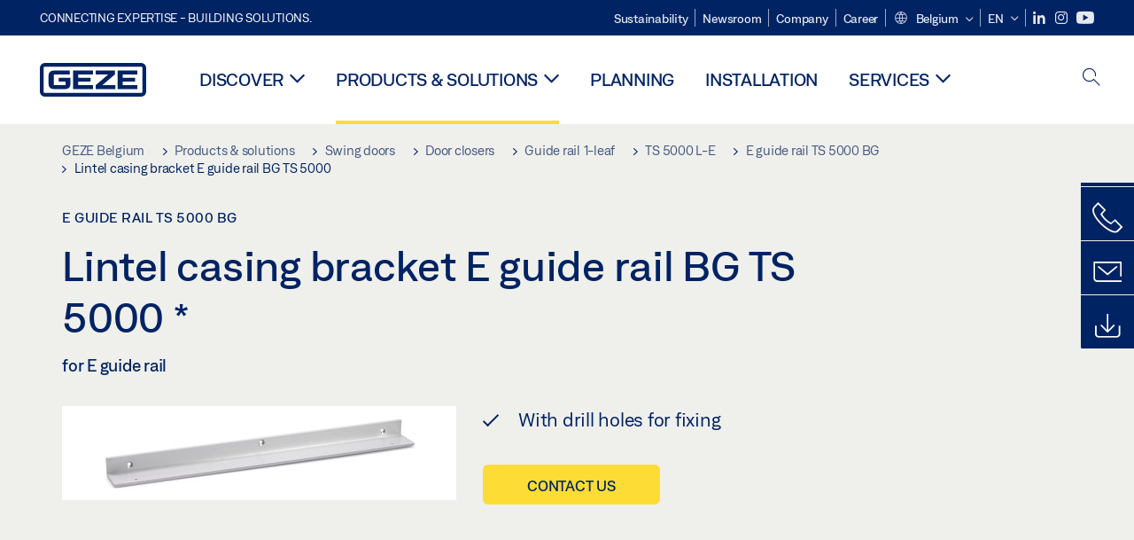

--- FILE ---
content_type: application/javascript
request_url: https://web.cmp.usercentrics.eu/ui/loader.js
body_size: 13991
content:
(()=>{function e(e,t,r,n){Object.defineProperty(e,t,{get:r,set:n,enumerable:!0,configurable:!0})}var t,r,n="u">typeof globalThis?globalThis:"u">typeof self?self:"u">typeof window?window:"u">typeof global?global:{};function i(e){if(e=a.i?.[e]||e,!t)try{throw Error()}catch(n){var r=(""+n.stack).match(/(https?|file|ftp|(chrome|moz|safari-web)-extension):\/\/[^)\n]+/g);if(!r)return o+e;t=r[0]}return new URL(o+e,t).toString()}var o="./",s={},c={},a=n.parcelRequirecb08;null==a&&((a=function(e){if(e in s)return s[e].exports;if(e in c){var t=c[e];delete c[e];var r={id:e,exports:{}};return s[e]=r,t.call(r.exports,r,r.exports),r.exports}var n=Error("Cannot find module '"+e+"'");throw n.code="MODULE_NOT_FOUND",n}).register=function(e,t){c[e]=t},n.parcelRequirecb08=a);var l=a.register;l("h2FSh",function(t,r){function n(e,t,r,n,i,o,s){try{var c=e[o](s),a=c.value}catch(e){r(e);return}c.done?t(a):Promise.resolve(a).then(n,i)}function i(e){return function(){var t=this,r=arguments;return new Promise(function(i,o){var s=e.apply(t,r);function c(e){n(s,i,o,c,a,"next",e)}function a(e){n(s,i,o,c,a,"throw",e)}c(void 0)})}}e(t.exports,"_",()=>i)}),l("dmwAz",function(t,r){e(t.exports,"_",()=>n);function n(e,t){var r,n,i,o={label:0,sent:function(){if(1&i[0])throw i[1];return i[1]},trys:[],ops:[]},s=Object.create(("function"==typeof Iterator?Iterator:Object).prototype),c=Object.defineProperty;return c(s,"next",{value:a(0)}),c(s,"throw",{value:a(1)}),c(s,"return",{value:a(2)}),"function"==typeof Symbol&&c(s,Symbol.iterator,{value:function(){return this}}),s;function a(c){return function(a){var l=[c,a];if(r)throw TypeError("Generator is already executing.");for(;s&&(s=0,l[0]&&(o=0)),o;)try{if(r=1,n&&(i=2&l[0]?n.return:l[0]?n.throw||((i=n.return)&&i.call(n),0):n.next)&&!(i=i.call(n,l[1])).done)return i;switch(n=0,i&&(l=[2&l[0],i.value]),l[0]){case 0:case 1:i=l;break;case 4:return o.label++,{value:l[1],done:!1};case 5:o.label++,n=l[1],l=[0];continue;case 7:l=o.ops.pop(),o.trys.pop();continue;default:if(!(i=(i=o.trys).length>0&&i[i.length-1])&&(6===l[0]||2===l[0])){o=0;continue}if(3===l[0]&&(!i||l[1]>i[0]&&l[1]<i[3])){o.label=l[1];break}if(6===l[0]&&o.label<i[1]){o.label=i[1],i=l;break}if(i&&o.label<i[2]){o.label=i[2],o.ops.push(l);break}i[2]&&o.ops.pop(),o.trys.pop();continue}l=t.call(e,o)}catch(e){l=[6,e],n=0}finally{r=i=0}if(5&l[0])throw l[1];return{value:l[0]?l[1]:void 0,done:!0}}}}}),l("kTJf3",function(t,r){e(t.exports,"_",()=>i);var n=a("6lizL");function i(e){for(var t=1;t<arguments.length;t++){var r=null!=arguments[t]?arguments[t]:{},i=Object.keys(r);"function"==typeof Object.getOwnPropertySymbols&&(i=i.concat(Object.getOwnPropertySymbols(r).filter(function(e){return Object.getOwnPropertyDescriptor(r,e).enumerable}))),i.forEach(function(t){(0,n._)(e,t,r[t])})}return e}}),l("6lizL",function(t,r){e(t.exports,"_",()=>n);function n(e,t,r){return t in e?Object.defineProperty(e,t,{value:r,enumerable:!0,configurable:!0,writable:!0}):e[t]=r,e}}),l("7nwmn",function(t,r){e(t.exports,"_",()=>n);function n(e,t){return t=null!=t?t:{},Object.getOwnPropertyDescriptors?Object.defineProperties(e,Object.getOwnPropertyDescriptors(t)):(function(e){var t=Object.keys(e);if(Object.getOwnPropertySymbols){var r=Object.getOwnPropertySymbols(e);t.push.apply(t,r)}return t})(Object(t)).forEach(function(r){Object.defineProperty(e,r,Object.getOwnPropertyDescriptor(t,r))}),e}}),l("2ks5K",function(t,r){e(t.exports,"CmpNotAllowedError",()=>i),e(t.exports,"isCmpNotAllowedError",()=>o);class n{constructor(e,t){this.name=e,this.message=void 0===t?"SDK Error":t}}class i extends n{constructor(e){super("CMP_NOT_ALLOWED"),this.data={showNotAllowedInfo:e}}}var o=e=>"object"==typeof e&&"CMP_NOT_ALLOWED"===e.name}),l("96QDM",function(t,r){e(t.exports,"webSdkEvents",()=>n);var n=new class{subscribe(e,t){if(!this.callbacks[e])throw Error(`Can't unsubscribe. Subscription "${e}" does not exist.`);this.callbacks[e].push(t)}unsubscribe(e,t){if(!this.callbacks[e])throw Error(`Can't unsubscribe. Subscription "${e}" does not exist.`);this.callbacks[e]=this.callbacks[e].filter(e=>t!==e)}emit(e,t){if(!this.callbacks[e])throw Error(`Can't emit event. Event "${e}" does not exist.`);this.callbacks.ALL.concat(this.callbacks[e]).forEach(r=>{r(e,t,Date.now()-this.startTime)})}constructor(){this.startTime=Date.now(),this.callbacks={ALL:[],CMP_DATA_COMBINED:[],CONSENTS_APPLIED:[],INIT_ACTION:[],INIT_COMPLETE:[],LOCALSTORAGE_UPDATE:[],SCRIPTS_UNBLOCKED:[],WARN:[],ERROR:[]}}}}),l("1a1bx",function(t,r){e(t.exports,"CMP_EVENT_TYPE",()=>i);var n,i=((n={}).CMP_SHOWN="CMP_SHOWN",n.ACCEPT_ALL="ACCEPT_ALL",n.DENY_ALL="DENY_ALL",n.SAVE="SAVE",n.COOKIE_POLICY_LINK="COOKIE_POLICY_LINK",n.IMPRINT_LINK="IMPRINT_LINK",n.MORE_INFORMATION_LINK="MORE_INFORMATION_LINK",n.PRIVACY_POLICY_LINK="PRIVACY_POLICY_LINK",n.CCPA_TOGGLES_ON="CCPA_TOGGLES_ON",n.CCPA_TOGGLES_OFF="CCPA_TOGGLES_OFF",n.SAY_MINE_LINK="SAY_MINE_LINK",n.ACCEPT_EXPLICIT="ACCEPT_EXPLICIT",n.ACCEPT_IMPLICIT="ACCEPT_IMPLICIT",n.DENY_ALL_EXPLICIT="DENY_ALL_EXPLICIT",n.DENY_ALL_IMPLICIT_CMP_NOT_SHOWN="DENY_ALL_IMPLICIT_CMP_NOT_SHOWN",n.DENY_ALL_IMPLICIT_CMP_SHOWN="DENY_ALL_IMPLICIT_CMP_SHOWN",n.CMP_REQUEST_DISPLAY="CMP_REQUEST_DISPLAY",n.CMP_ELIGIBLE="CMP_ELIGIBLE",n)}),l("l8qje",function(t,r){e(t.exports,"webSdkEvents",()=>a("96QDM").webSdkEvents),e(t.exports,"CMP_EVENT_TYPE",()=>a("1a1bx").CMP_EVENT_TYPE),e(t.exports,"isCmpNotAllowedError",()=>a("2ks5K").isCmpNotAllowedError),e(t.exports,"isTcfCmpController",()=>n),e(t.exports,"isGdprCmpController",()=>i),e(t.exports,"isUsCmpController",()=>o),a("aSHyZ"),a("96QDM"),a("1a1bx"),a("2ks5K");var n=e=>"TCF"===e.setting.type,i=e=>"GDPR"===e.setting.type,o=e=>"US"===e.setting.type}),l("aSHyZ",function(t,r){e(t.exports,"ThemeModel",()=>d);var n=a("kTJf3"),i=a("7nwmn");a("bY6u9");var o=a("eQDd5"),s=a("6f3tb"),c=a("h3t2d"),l=a("cPVgX");a("e08dO");var u=a("5O9YB");class d{getPrivacyButtonTheme(e){var t,r,i,o=this.screenTypes.indexOf((null==e?void 0:e.screenType)||this.getScreenType()),s=(null==(t=this.privacyButton)?void 0:t.screens)||{},a=s.desktop,l=s.tablet,d=s.mobile,p=s.xs,h=(null==e||null==(r=e.custom)?void 0:r.screens)||{},f=h.desktop,m=h.tablet,_=h.mobile,C=h.xs,g=(0,u.mergeDeep)([o>=0&&a||{},o>=0&&f||{},o>=1&&l||{},o>=1&&m||{},o>=2&&(null==(i=c.ucPrivacyButtonTheme.screens)?void 0:i.mobile)||{},o>=2&&d||{},o>=2&&_||{},o>=3&&p||{},o>=3&&C||{}],this.getPrivacyButtonThemeDefaults());return(0,n._)({},g,(null==e?void 0:e.direction)&&{direction:e.direction})}getPrivacyNoticeTheme(e){var t=this.getPrivacyNoticeThemeDefaults();return(0,n._)({},t,(null==e?void 0:e.direction)&&{direction:e.direction})}getEmbeddingsTheme(e){var t,r,o=this.screenTypes.indexOf((null==e?void 0:e.screenType)||this.getScreenType()),s=(null==(t=this.embeddings)?void 0:t.screens)||{},c=s.desktop,a=s.tablet,l=s.mobile,d=s.xs,p=(null==e||null==(r=e.custom)?void 0:r.screens)||{},h=p.desktop,f=p.tablet,m=p.mobile,_=p.xs,C=(0,u.mergeDeep)([o>=0&&c||{},o>=0&&h||{},o>=1&&a||{},o>=1&&f||{},o>=2&&l||{},o>=2&&m||{},o>=3&&d||{},o>=3&&_||{}],this.getEmbeddingsThemeDefaults());return(0,i._)((0,n._)({},C),{layout:(0,n._)({},C.layout,(null==e?void 0:e.direction)&&{direction:e.direction})})}getCmpThemeDefaults(){var e;return(0,u.mergeDeep)([(null==(e=this.cmp)?void 0:e.default)||{}],o.ucCmpTheme.default)}getEmbeddingsThemeDefaults(){var e;return(0,u.mergeDeep)([(null==(e=this.embeddings)?void 0:e.default)||{}],this.getCmpThemeDefaults())}getPrivacyButtonThemeDefaults(){var e;return(0,u.mergeDeep)([(null==(e=this.privacyButton)?void 0:e.default)||{}],c.ucPrivacyButtonTheme.default)}getPrivacyNoticeThemeDefaults(){var e;return(0,u.mergeDeep)([(null==(e=this.privacyNotice)?void 0:e.default)||{}],l.ucPrivacyNoticeTheme.default)}getThemeDefaults(){return{privacyButton:(0,u.mergeDeep)([this.privacyButton||{}],c.ucPrivacyButtonTheme),cmp:(0,u.mergeDeep)([this.cmp||{}],o.ucCmpTheme),embeddings:(0,u.mergeDeep)([this.embeddings||{}],s.ucEmbeddingsTheme)}}constructor(e){var t,r,s,c,a,l,d,p,h,f,m,_,C,g;this.screenTypes=["desktop","tablet","mobile","xs"],this.getScreenType=()=>{var e=window.innerWidth;return e>=this.breakPoints.desktop?"desktop":e>=this.breakPoints.tablet?"tablet":e>=this.breakPoints.mobile?"mobile":"xs"},this.getScreenTypeZoomIndependent=()=>{var e=window.screen.width;return e>=this.breakPoints.desktop?"desktop":e>=this.breakPoints.tablet?"tablet":e>=this.breakPoints.mobile?"mobile":"xs"},this.getZoomLevel=()=>{var e=100*window.devicePixelRatio;return e>=this.zoomLevels["zoom-xxl"]?"zoom-xxl":e>=this.zoomLevels["zoom-xl"]?"zoom-xl":e>=this.zoomLevels["zoom-lg"]?"zoom-lg":e>this.zoomLevels["zoom-sm"]&&e<this.zoomLevels["zoom-lg"]?"zoom-normal":e<=this.zoomLevels["zoom-xs"]?"zoom-xxs":e<=this.zoomLevels["zoom-xs"]?"zoom-xs":e<=this.zoomLevels["zoom-sm"]?"zoom-sm":"zoom-normal"},this.getCmpTheme=(e,t)=>{var r,s,c,a,l=this.screenTypes.indexOf((null==t?void 0:t.screenType)||this.getScreenType()),d=(null==(r=this.cmp)?void 0:r.screens)||{},p=d.desktop,h=d.tablet,f=d.mobile,m=d.xs,_=(null==t||null==(s=t.custom)?void 0:s.screens)||{},C=_.desktop,g=_.tablet,v=_.mobile,b=_.xs,w=(0,u.mergeDeep)([l>=0&&(null==p?void 0:p.base)||{},l>=0&&(null==C?void 0:C.base)||{},l>=1&&(null==h?void 0:h.base)||{},l>=1&&(null==g?void 0:g.base)||{},l>=2&&(null==(a=o.ucCmpTheme.screens)||null==(c=a.mobile)?void 0:c.base)||{},l>=2&&(null==f?void 0:f.base)||{},l>=2&&(null==v?void 0:v.base)||{},l>=3&&(null==m?void 0:m.base)||{},l>=3&&(null==b?void 0:b.base)||{},"base"!==e&&l>=0&&p&&p[e]||{},"base"!==e&&l>=0&&C&&C[e]||{},"base"!==e&&l>=1&&h&&h[e]||{},"base"!==e&&l>=1&&g&&g[e]||{},"base"!==e&&l>=2&&f&&f[e]||{},"base"!==e&&l>=2&&v&&v[e]||{},"base"!==e&&l>=3&&m&&m[e]||{},"base"!==e&&l>=3&&b&&b[e]||{}],this.getCmpThemeDefaults());return(0,i._)((0,n._)({},w),{layout:(0,n._)({},w.layout,(null==t?void 0:t.direction)&&{direction:t.direction})})},this.custom=e.custom,this.breakPoints={desktop:(null==(t=e.breakPoints)?void 0:t.desktop)||1024,tablet:(null==(r=e.breakPoints)?void 0:r.desktop)||768,mobile:(null==(s=e.breakPoints)?void 0:s.desktop)||360},this.zoomLevels={"zoom-xxl":(null==(c=e.zoomLevels)?void 0:c["zoom-xxl"])||400,"zoom-xl":(null==(a=e.zoomLevels)?void 0:a["zoom-xl"])||300,"zoom-lg":(null==(l=e.zoomLevels)?void 0:l["zoom-lg"])||150,"zoom-normal":(null==(d=e.zoomLevels)?void 0:d["zoom-normal"])||100,"zoom-sm":(null==(p=e.zoomLevels)?void 0:p["zoom-sm"])||80,"zoom-xs":(null==(h=e.zoomLevels)?void 0:h["zoom-xs"])||75,"zoom-xxs":(null==(f=e.zoomLevels)?void 0:f["zoom-xxs"])||50},this.cmp=(0,u.mergeDeep)([(null==(m=e.custom)?void 0:m.cmp)||{}],e.cmp||{}),this.privacyButton=(0,u.mergeDeep)([(null==(_=e.custom)?void 0:_.privacyButton)||{}],e.privacyButton||{}),this.privacyNotice=(0,u.mergeDeep)([(null==(C=e.custom)?void 0:C.privacyNotice)||{}],e.privacyNotice||{}),this.embeddings=(0,u.mergeDeep)([(null==(g=e.custom)?void 0:g.embeddings)||{}],e.embeddings||{})}}}),l("bY6u9",function(t,r){e(t.exports,"getCategoriesWithServicesConsent",()=>a("1GZBo").getCategoriesWithServicesConsent),e(t.exports,"applyVendorRestrictions",()=>a("1RK5T").applyVendorRestrictions),e(t.exports,"API_VERSION",()=>a("l5WgP").API_VERSION),e(t.exports,"CONSENT_DATA_VERSION",()=>a("eSiVJ").CONSENT_DATA_VERSION),e(t.exports,"USNAT_DEFAULT_STRING",()=>a("eSiVJ").USNAT_DEFAULT_STRING),e(t.exports,"USFL_DEFAULT_STRING",()=>a("eSiVJ").USFL_DEFAULT_STRING),e(t.exports,"ucCmpTheme",()=>a("eQDd5").ucCmpTheme),e(t.exports,"ucEmbeddingsTheme",()=>a("6f3tb").ucEmbeddingsTheme),e(t.exports,"ucPrivacyButtonTheme",()=>a("h3t2d").ucPrivacyButtonTheme),e(t.exports,"ucPrivacyNoticeTheme",()=>a("cPVgX").ucPrivacyNoticeTheme),a("l5WgP"),a("1RK5T"),a("1GZBo"),a("eSiVJ"),a("1thdS"),a("eQDd5"),a("6f3tb"),a("h3t2d"),a("cPVgX")}),l("l5WgP",function(t,r){e(t.exports,"API_VERSION",()=>n);var n=1}),l("1RK5T",function(t,r){e(t.exports,"applyVendorRestrictions",()=>n);var n=(e,t)=>{var r,n,i=[],o=[],s=e.specialPurposes;return e.purposes&&e.purposes.length&&((null==(r=t.notAllowedPurposes)?void 0:r.length)&&(e.purposes=e.purposes.filter(e=>-1===t.notAllowedPurposes.indexOf(e))),e.purposes.forEach(r=>{t.legIntPurposes.indexOf(r)>=0?e.flexiblePurposes.indexOf(r)>=0&&o.push(r):i.push(r)})),e.legIntPurposes&&e.legIntPurposes.length&&((null==(n=t.notAllowedPurposes)?void 0:n.length)&&(e.legIntPurposes=e.legIntPurposes.filter(e=>-1===t.notAllowedPurposes.indexOf(e))),e.legIntPurposes.forEach(r=>{t.purposes.indexOf(r)>=0?e.flexiblePurposes.indexOf(r)>=0&&i.push(r):o.push(r)})),{purposes:i,legIntPurposes:o,specialPurposes:s}}}),l("1GZBo",function(t,r){e(t.exports,"getCategoriesWithServicesConsent",()=>s);var n=a("kTJf3"),i=a("7nwmn"),o=a("7qJ26");a("e08dO"),a("2JuCu");var s=(e,t)=>e&&t?Object.entries(e).reduce((e,r)=>{var s=(0,o._)(r,2),c=s[0],a=s[1],l=a.dps?Object.entries(a.dps).length:0,u=a.dps?Object.entries(a.dps).reduce((e,r)=>{var n,i;return(null==(i=t[(0,o._)(r,1)[0]])||null==(n=i.consent)?void 0:n.given)?e+1:e},0):0,d=a.dps?Object.entries(a.dps).reduce((e,r)=>{var n,i,o=r[0];return e[o]=(null==(i=t[o])||null==(n=i.consent)?void 0:n.given)||!1,e},{}):{};return e[c]=(0,i._)((0,n._)({},a),{dps:d,state:0===u?"ALL_DENIED":u===l?"ALL_ACCEPTED":"SOME_ACCEPTED"}),e},e):{}}),l("7qJ26",function(t,r){e(t.exports,"_",()=>c);var n=a("kDOo8"),i=a("lQr44"),o=a("cIov5"),s=a("6yoor");function c(e,t){return(0,n._)(e)||(0,i._)(e,t)||(0,s._)(e,t)||(0,o._)()}}),l("kDOo8",function(t,r){e(t.exports,"_",()=>n);function n(e){if(Array.isArray(e))return e}}),l("lQr44",function(t,r){e(t.exports,"_",()=>n);function n(e,t){var r,n,i=null==e?null:"u">typeof Symbol&&e[Symbol.iterator]||e["@@iterator"];if(null!=i){var o=[],s=!0,c=!1;try{for(i=i.call(e);!(s=(r=i.next()).done)&&(o.push(r.value),!t||o.length!==t);s=!0);}catch(e){c=!0,n=e}finally{try{s||null==i.return||i.return()}finally{if(c)throw n}}return o}}}),l("cIov5",function(t,r){e(t.exports,"_",()=>n);function n(){throw TypeError("Invalid attempt to destructure non-iterable instance.\nIn order to be iterable, non-array objects must have a [Symbol.iterator]() method.")}}),l("6yoor",function(t,r){e(t.exports,"_",()=>i);var n=a("2XpbL");function i(e,t){if(e){if("string"==typeof e)return(0,n._)(e,t);var r=Object.prototype.toString.call(e).slice(8,-1);if("Object"===r&&e.constructor&&(r=e.constructor.name),"Map"===r||"Set"===r)return Array.from(r);if("Arguments"===r||/^(?:Ui|I)nt(?:8|16|32)(?:Clamped)?Array$/.test(r))return(0,n._)(e,t)}}}),l("2XpbL",function(t,r){e(t.exports,"_",()=>n);function n(e,t){(null==t||t>e.length)&&(t=e.length);for(var r=0,n=Array(t);r<t;r++)n[r]=e[r];return n}}),l("e08dO",function(t,r){e(t.exports,"UCConsole",()=>a("9N50I").UCConsole),e(t.exports,"mergeDeep",()=>a("5O9YB").mergeDeep),e(t.exports,"convertCookieMaxAge",()=>a("5O9YB").convertCookieMaxAge),e(t.exports,"convertDomain",()=>a("5O9YB").convertDomain),e(t.exports,"getFormattedLegalDescription",()=>a("5O9YB").getFormattedLegalDescription),e(t.exports,"sha256",()=>a("2JuCu").sha256),a("5O9YB"),a("2JuCu"),a("9N50I")}),l("5O9YB",function(t,r){e(t.exports,"convertCookieMaxAge",()=>o),e(t.exports,"convertDomain",()=>s),e(t.exports,"getFormattedLegalDescription",()=>c),e(t.exports,"mergeDeep",()=>l);var n=a("kTJf3"),i=a("7nwmn");a("9N50I"),a("2JuCu");var o=function(e){var t=arguments.length>1&&void 0!==arguments[1]?arguments[1]:{session:"Session",day:"Day",days:"Days",minute:"Minute",minutes:"Minutes"};if(null===e)return" - ";if(e<=0)return t.session;var r="",n=e/86400;if(n<1){var i=Math.round(e/60);r=r.concat(`${i} ${1===i?t.minute:t.minutes}`)}else n=Math.round(n),r=r.concat(`${n} ${1===n?t.day:t.days}`);return r},s=(e,t,r)=>"*"===e?`${e} (${t})`:e.includes("*")?`${e} (${r})`:e,c=e=>{var t=e.replace(/\s+/g,""),r=e.match(/[^\r\n]+/g);if((null==r?void 0:r.reduce((e,t)=>e+t.replace(/\s+/g,"").length,0))!==t.length)return e;var n=[{bulletPoints:[],title:""}],i=0;return r&&(r.forEach((e,t)=>{e.startsWith("*")?n[i].bulletPoints.push(" "===e.substr(1,1)?e.substr(2):e.substr(1)):(t>0&&(i+=1),n[i]={bulletPoints:[],title:e})}),n.reduce((e,t)=>e+t.title.replace(/\s|\u002a+/g,"").length+t.bulletPoints.reduce((e,t)=>e+t.replace(/\s|\u002a+/g,"").length,0),0)===t.replace(/\u002a+/g,"").length)?n:e},l=function(e,t){let r;var o=arguments.length>2&&void 0!==arguments[2]&&arguments[2],s=(0,n._)({},t);if(!((r=s)&&"object"==typeof r))throw Error("Source param should be an object");return e.length?(e.forEach(e=>{e&&"object"==typeof e&&Object.keys(e).forEach(t=>{var r=e[t],c=s[t];if(void 0===c)s=(0,i._)((0,n._)({},s),{[t]:r});else if(Array.isArray(r)&&Array.isArray(c))if(o){let e;s=(0,i._)((0,n._)({},s),{[t]:(e=r.concat(c)).filter((t,r)=>e.indexOf(t)===r)})}else s=(0,i._)((0,n._)({},s),{[t]:r});else s=r&&"object"==typeof r&&c&&"object"==typeof c?(0,i._)((0,n._)({},s),{[t]:l([(0,n._)({},r)],c)}):(0,i._)((0,n._)({},s),{[t]:r})})}),s):t}}),l("9N50I",function(t,r){e(t.exports,"UCConsole",()=>n);class n{static log(e,t){for(var r=arguments.length,n=Array(r>2?r-2:0),i=2;i<r;i++)n[i-2]=arguments[i];console.log(`%cUsercentrics [${e}]:`,"background-color: rgba(0, 0, 255, 0.3); color: white; padding: 1px 5px",` ${t}`,...n)}static logWithTrace(e,t){for(var r=arguments.length,n=Array(r>2?r-2:0),i=2;i<r;i++)n[i-2]=arguments[i];console.groupCollapsed(`%cUsercentrics [${e}]:`,"background-color: rgba(0, 0, 255, 0.3); color: white; padding: 1px 5px",` ${t}`,...n),console.trace(),console.groupEnd()}static info(e,t){for(var r=arguments.length,n=Array(r>2?r-2:0),i=2;i<r;i++)n[i-2]=arguments[i];console.info(`%cUsercentrics [${e}]:`,"background-color: rgba(0, 0, 255, 0.6); color: white; padding: 1px 5px",` ${t}`,...n)}static infoWithTrace(e,t){for(var r=arguments.length,n=Array(r>2?r-2:0),i=2;i<r;i++)n[i-2]=arguments[i];console.groupCollapsed(`%cUsercentrics [${e}]:`,"background-color: rgba(0, 0, 255, 0.6); color: white; padding: 1px 5px",` ${t}`,...n),console.trace(),console.groupEnd()}static warn(e,t){for(var r=arguments.length,n=Array(r>2?r-2:0),i=2;i<r;i++)n[i-2]=arguments[i];console.warn(`Usercentrics [${e}]: ${t}`,...n)}static error(e,t){for(var r=arguments.length,n=Array(r>2?r-2:0),i=2;i<r;i++)n[i-2]=arguments[i];console.error(`Usercentrics [${e}]: ${t}`,...n)}}}),l("2JuCu",function(t,r){e(t.exports,"sha256",()=>i);var n=a("dQXy6"),i=e=>(n&&n.__esModule?n.default:n)(e).toString()}),l("dQXy6",function(e,t){var r;r=a("7A3Oh"),function(e){var t=r.lib,n=t.WordArray,i=t.Hasher,o=r.algo,s=[],c=[];function a(e){return(e-(0|e))*0x100000000|0}for(var l=2,u=0;u<64;)(function(t){for(var r=e.sqrt(t),n=2;n<=r;n++)if(!(t%n))return!1;return!0})(l)&&(u<8&&(s[u]=a(e.pow(l,.5))),c[u]=a(e.pow(l,1/3)),u++),l++;var d=[],p=o.SHA256=i.extend({_doReset:function(){this._hash=new n.init(s.slice(0))},_doProcessBlock:function(e,t){for(var r=this._hash.words,n=r[0],i=r[1],o=r[2],s=r[3],a=r[4],l=r[5],u=r[6],p=r[7],h=0;h<64;h++){if(h<16)d[h]=0|e[t+h];else{var f=d[h-15],m=(f<<25|f>>>7)^(f<<14|f>>>18)^f>>>3,_=d[h-2],C=(_<<15|_>>>17)^(_<<13|_>>>19)^_>>>10;d[h]=m+d[h-7]+C+d[h-16]}var g=a&l^~a&u,v=n&i^n&o^i&o,b=(n<<30|n>>>2)^(n<<19|n>>>13)^(n<<10|n>>>22),w=p+((a<<26|a>>>6)^(a<<21|a>>>11)^(a<<7|a>>>25))+g+c[h]+d[h],E=b+v;p=u,u=l,l=a,a=s+w|0,s=o,o=i,i=n,n=w+E|0}r[0]=r[0]+n|0,r[1]=r[1]+i|0,r[2]=r[2]+o|0,r[3]=r[3]+s|0,r[4]=r[4]+a|0,r[5]=r[5]+l|0,r[6]=r[6]+u|0,r[7]=r[7]+p|0},_doFinalize:function(){var t=this._data,r=t.words,n=8*this._nDataBytes,i=8*t.sigBytes;return r[i>>>5]|=128<<24-i%32,r[(i+64>>>9<<4)+14]=e.floor(n/0x100000000),r[(i+64>>>9<<4)+15]=n,t.sigBytes=4*r.length,this._process(),this._hash},clone:function(){var e=i.clone.call(this);return e._hash=this._hash.clone(),e}});r.SHA256=i._createHelper(p),r.HmacSHA256=i._createHmacHelper(p)}(Math),e.exports=r.SHA256}),l("7A3Oh",function(e,t){var r;e.exports=r||function(e,t){if("u">typeof window&&window.crypto&&(r=window.crypto),"u">typeof self&&self.crypto&&(r=self.crypto),"u">typeof globalThis&&globalThis.crypto&&(r=globalThis.crypto),!r&&"u">typeof window&&window.msCrypto&&(r=window.msCrypto),!r&&void 0!==n&&n.crypto&&(r=n.crypto),!r)try{r=a("lGqhX")}catch(e){}var r,i=function(){if(r){if("function"==typeof r.getRandomValues)try{return r.getRandomValues(new Uint32Array(1))[0]}catch(e){}if("function"==typeof r.randomBytes)try{return r.randomBytes(4).readInt32LE()}catch(e){}}throw Error("Native crypto module could not be used to get secure random number.")},o=Object.create||function(){function e(){}return function(t){var r;return e.prototype=t,r=new e,e.prototype=null,r}}(),s={},c=s.lib={},l=c.Base={extend:function(e){var t=o(this);return e&&t.mixIn(e),t.hasOwnProperty("init")&&this.init!==t.init||(t.init=function(){t.$super.init.apply(this,arguments)}),t.init.prototype=t,t.$super=this,t},create:function(){var e=this.extend();return e.init.apply(e,arguments),e},init:function(){},mixIn:function(e){for(var t in e)e.hasOwnProperty(t)&&(this[t]=e[t]);e.hasOwnProperty("toString")&&(this.toString=e.toString)},clone:function(){return this.init.prototype.extend(this)}},u=c.WordArray=l.extend({init:function(e,r){e=this.words=e||[],r!=t?this.sigBytes=r:this.sigBytes=4*e.length},toString:function(e){return(e||p).stringify(this)},concat:function(e){var t=this.words,r=e.words,n=this.sigBytes,i=e.sigBytes;if(this.clamp(),n%4)for(var o=0;o<i;o++){var s=r[o>>>2]>>>24-o%4*8&255;t[n+o>>>2]|=s<<24-(n+o)%4*8}else for(var c=0;c<i;c+=4)t[n+c>>>2]=r[c>>>2];return this.sigBytes+=i,this},clamp:function(){var t=this.words,r=this.sigBytes;t[r>>>2]&=0xffffffff<<32-r%4*8,t.length=e.ceil(r/4)},clone:function(){var e=l.clone.call(this);return e.words=this.words.slice(0),e},random:function(e){for(var t=[],r=0;r<e;r+=4)t.push(i());return new u.init(t,e)}}),d=s.enc={},p=d.Hex={stringify:function(e){for(var t=e.words,r=e.sigBytes,n=[],i=0;i<r;i++){var o=t[i>>>2]>>>24-i%4*8&255;n.push((o>>>4).toString(16)),n.push((15&o).toString(16))}return n.join("")},parse:function(e){for(var t=e.length,r=[],n=0;n<t;n+=2)r[n>>>3]|=parseInt(e.substr(n,2),16)<<24-n%8*4;return new u.init(r,t/2)}},h=d.Latin1={stringify:function(e){for(var t=e.words,r=e.sigBytes,n=[],i=0;i<r;i++){var o=t[i>>>2]>>>24-i%4*8&255;n.push(String.fromCharCode(o))}return n.join("")},parse:function(e){for(var t=e.length,r=[],n=0;n<t;n++)r[n>>>2]|=(255&e.charCodeAt(n))<<24-n%4*8;return new u.init(r,t)}},f=d.Utf8={stringify:function(e){try{return decodeURIComponent(escape(h.stringify(e)))}catch(e){throw Error("Malformed UTF-8 data")}},parse:function(e){return h.parse(unescape(encodeURIComponent(e)))}},m=c.BufferedBlockAlgorithm=l.extend({reset:function(){this._data=new u.init,this._nDataBytes=0},_append:function(e){"string"==typeof e&&(e=f.parse(e)),this._data.concat(e),this._nDataBytes+=e.sigBytes},_process:function(t){var r,n=this._data,i=n.words,o=n.sigBytes,s=this.blockSize,c=o/(4*s),a=(c=t?e.ceil(c):e.max((0|c)-this._minBufferSize,0))*s,l=e.min(4*a,o);if(a){for(var d=0;d<a;d+=s)this._doProcessBlock(i,d);r=i.splice(0,a),n.sigBytes-=l}return new u.init(r,l)},clone:function(){var e=l.clone.call(this);return e._data=this._data.clone(),e},_minBufferSize:0});c.Hasher=m.extend({cfg:l.extend(),init:function(e){this.cfg=this.cfg.extend(e),this.reset()},reset:function(){m.reset.call(this),this._doReset()},update:function(e){return this._append(e),this._process(),this},finalize:function(e){return e&&this._append(e),this._doFinalize()},blockSize:16,_createHelper:function(e){return function(t,r){return new e.init(r).finalize(t)}},_createHmacHelper:function(e){return function(t,r){return new _.HMAC.init(e,r).finalize(t)}}});var _=s.algo={};return s}(Math)}),l("lGqhX",function(e,t){}),l("eSiVJ",function(t,r){e(t.exports,"CONSENT_DATA_VERSION",()=>n),e(t.exports,"USNAT_DEFAULT_STRING",()=>i),e(t.exports,"USFL_DEFAULT_STRING",()=>o);var n=1,i="DBABLA~BVVqAAAAAACA",o="DBABAw~BVoAAACA"}),l("1thdS",function(t,r){e(t.exports,"ucPrivacyButtonTheme",()=>a("h3t2d").ucPrivacyButtonTheme),e(t.exports,"ucPrivacyNoticeTheme",()=>a("cPVgX").ucPrivacyNoticeTheme),e(t.exports,"ucEmbeddingsTheme",()=>a("6f3tb").ucEmbeddingsTheme),e(t.exports,"ucCmpTheme",()=>a("eQDd5").ucCmpTheme),a("eQDd5"),a("6f3tb"),a("h3t2d"),a("cPVgX")}),l("eQDd5",function(t,r){e(t.exports,"ucCmpThemeDefault",()=>s),e(t.exports,"ucCmpMobileBase",()=>c),e(t.exports,"ucCmpTheme",()=>l);var n=a("kF8dH"),i="#0045a5",o={main:{primary:"#303030",neutral:"#f5f5f5",tertiary:"#dddddd",text:"#333333",border:"#dddddd"},links:{icon:"#303030",anchor:"blue"},cmp:{background:"#ffffff",overlay:"#000000",scrollbarThumb:"#acacac"},buttons:{primary:{background:i,text:"#ffffff",hoverBackground:i,border:"none",hoverBorder:"none",hoverText:"#ffffff"},default:{background:"#f5f5f5",text:"#303030",hoverBackground:i,border:"none",hoverBorder:"none",hoverText:"#303030"}},tabs:{tabActive:i,tabInactive:"#303030",border:"1px solid red",containerBackground:"#ffffff"},toggle:{background:{active:i,inactive:"#595959",disabled:"#cccccc"},handle:{active:"#ffffff",inactive:"#ffffff",disabled:"#ffffff"}}},s={layout:{direction:"ltr",borderRadius:"8px",size:{maxWidth:"625px",maxHeight:"80vh"},useBackgroundShadow:!0,position:"center",template:n.FIRST_LAYER_VARIANT.WALL,spacing:{xxs:"4px",xs:"8px",sm:"12px",md:"16px",lg:"20px",xl:"24px",xxl:"28px",xxxl:"32px",xxxxl:"36px"},defaultTab:"first",borderWidth:"1px",borderColor:"#D6D6D6"},elements:{buttons:{borderRadius:"4px",order:[["more","deny","accept"]]},logo:{position:"left",alt:"",url:""}},visibility:{removeCcpaToggle:!1,hideLanguageSwitch:!1,showCategoriesToggles:!1,showMoreInformationLink:!1,hideDataProcessingServices:!1,hideServicesToggles:!1,showAcceptAndCloseText:!1,showCloseButton:!0,tcf:{showDescriptions:!1,hideNonIab:!1,hideToggles:!1,showSharedOutsideEu:!0}},features:{denyConsentsOnClose:!1,themeMode:{enabled:!1,defaultTheme:"light",autoDetect:!0},overlay:{enabled:!0,opacity:"0.7"}},colors:{light:o,dark:o},typography:{font:"Arial",size:14,fixedSize:!1}},c={layout:{spacing:{xxs:"2px",xs:"4px",sm:"6px",md:"8px",lg:"10px",xl:"12px",xxl:"14px",xxxl:"16px",xxxxl:"18px"},position:"bottom"}},l={default:s,screens:{mobile:{base:c}}}}),l("kF8dH",function(t,r){e(t.exports,"FIRST_LAYER_VARIANT",()=>i);var n,i=((n={}).BANNER="BANNER",n.WALL="WALL",n.BAR="BAR",n.DIALOG="DIALOG",n.FLAT="FLAT",n.FLOAT="FLOAT",n.WIDGET="WIDGET",n)}),l("6f3tb",function(t,r){e(t.exports,"ucEmbeddingsTheme",()=>i);var n=a("eQDd5"),i={default:n.ucCmpThemeDefault,screens:{mobile:n.ucCmpMobileBase}}}),l("h3t2d",function(t,r){e(t.exports,"ucPrivacyButtonTheme",()=>n);var n={default:{position:"left",size:54,direction:"ltr",pages:[],backgroundColor:"#0045a5",icon:{type:"fingerprint",color:"#fff"}},screens:{mobile:{size:44}}}}),l("cPVgX",function(t,r){e(t.exports,"ucPrivacyNoticeTheme",()=>n);var n={default:{position:"left",direction:"ltr"}}}),l("aWyxI",function(t,r){e(t.exports,"EMBEDDINGS_VARIANT",()=>o),e(t.exports,"EMBEDDINGS_TYPE",()=>s),e(t.exports,"EmbedAttributeNames",()=>c);var n,i,o=((n={}).TCF="TCF",n.GDPR="GDPR",n),s=((i={}).ALL="all",i.CATEGORIES="category",i.CATEGORIES_ONLY="category-only",i.PURPOSES="purposes",i.VENDORS="vendors",i.SERVICE_SPECIFIC="service-specific",i.DEFAULT_TRACKER="default",i.MATRIX_TRACKER="matrix",i),c={gdprVariant:"uc-embed",trackerVariant:"uc-embed-tracker",trackerType:"uc-embed-tracker-type",tcfVariant:"uc-embed-tcf",embedType:"uc-embed-type",showAllCategories:"uc-embed-show-all-categories",showToggles:"uc-embed-show-toggle",serviceSpecific:"uc-embed-service-id"}}),l("kpuqP",function(e,t){e.exports=a("7t28S")(i("cvCP4")).then(()=>a("8cHXj"))}),l("7t28S",function(e,t){"use strict";e.exports=a("hPXCm")(function(e){return new Promise(function(t,r){if([].concat(document.getElementsByTagName("script")).some(function(t){return t.src===e}))return void t();var n=document.createElement("link");n.href=e,n.rel="preload",n.as="script",document.head.appendChild(n);var i=document.createElement("script");i.async=!0,i.type="text/javascript",i.src=e,i.onerror=function(t){var n=TypeError("Failed to fetch dynamically imported module: ".concat(e,". Error: ").concat(t.message));i.onerror=i.onload=null,i.remove(),r(n)},i.onload=function(){i.onerror=i.onload=null,t()},document.getElementsByTagName("head")[0].appendChild(i)})})}),l("hPXCm",function(e,t){"use strict";var r={},n={},i={};e.exports=function(e,t){return function(o){var s=function(e){switch(e){case"preload":return n;case"prefetch":return i;default:return r}}(t);return s[o]?s[o]:s[o]=e.apply(null,arguments).catch(function(e){throw delete s[o],e})}}}),l("pO8Ar",function(e,t){e.exports=a("7t28S")(i("hf18y")).then(()=>a("4jVGQ"))}),l("Frg5H",function(e,t){e.exports=a("7t28S")(i("eNFcy")).then(()=>a("9nI40"))}),l("g0YaU",function(e,t){e.exports=a("7t28S")(i("3dTMD")).then(()=>a("50TIk"))}),l("QMTwW",function(e,t){e.exports=a("7t28S")(i("dFGw1")).then(()=>a("u64tR"))}),l("h6xWB",function(e,t){e.exports=a("7t28S")(i("7i17b")).then(()=>a("2BC28"))}),l("16ORg",function(e,t){e.exports=a("7t28S")(i("hkbsl")).then(()=>a("gx0oy"))}),l("kxsEu",function(e,t){e.exports=Promise.all([a("7t28S")(i("6R4Sf")),a("7t28S")(i("6qfG9"))]).then(()=>a("7Plgl"))}),l("91cnZ",function(e,t){e.exports=a("7t28S")(i("igLJs")).then(()=>a("hfPOY"))}),l("j2n9P",function(e,t){e.exports=a("7t28S")(i("ikwC3")).then(()=>a("XgdKN"))}),l("lWoWV",function(e,t){e.exports=a("7t28S")(i("155UB")).then(()=>a("6iQdj"))}),l("jeSVY",function(e,t){e.exports=a("7t28S")(i("fnUGp")).then(()=>a("5R3b3"))}),l("eStmB",function(e,t){e.exports=a("7t28S")(i("1mNJf")).then(()=>a("lrSWU"))}),l("cIlZI",function(e,t){e.exports=a("7t28S")(i("h2EMz")).then(()=>a("8IlZ6"))}),l("LaEjf",function(e,t){e.exports=a("7t28S")(i("95v68")).then(()=>a("8BkwZ"))}),l("cgrZl",function(e,t){e.exports=a("7t28S")(i("ikNzn")).then(()=>a("k2wJk"))}),Object.assign(a.i??={},{cvCP4:"v/3.96.0/TvGdprCmpView.e106f2dc.js",jUt2k:"v/3.96.0/ServiceDetailsView.955263ee.js","4KBWk":"v/3.96.0/ModalView.c2053d5e.js","6xYuv":"v/3.96.0/CategoryDetailsView.8c7fa261.js",fzw8Y:"v/3.96.0/wix.59520140.js","3DZaC":"v/3.96.0/cb.846a7cdc.js",dqYqA:"v/3.96.0/secondLayer.65458740.js",dblYi:"v/3.96.0/privacyButton.b88220a4.js","1Ua38":"v/3.96.0/privacyNotice.90734143.js",i8ZeD:"v/3.96.0/getToastifyStyle.4f0a73d7.js",cQLBC:"v/3.96.0/sections.c79e0e02.js","6R4Sf":"v/3.96.0/ServiceDetailsTvView.b3541925.js",hf18y:"v/3.96.0/CbGdprCmpView.a24f6816.js",eNFcy:"v/3.96.0/WixGdprCmpView.1db13f11.js","3dTMD":"v/3.96.0/UcGdprCmpView.96383a25.js",dFGw1:"v/3.96.0/CbUsCmpView.a21f9f39.js","7i17b":"v/3.96.0/WixUsCmpView.fc8b7afb.js",hkbsl:"v/3.96.0/UcUsCmpView.5ae40245.js","6qfG9":"v/3.96.0/TvTcfCmpView.d1ba67c4.js","6fJIH":"v/3.96.0/VendorDetailsView.3083cb52.js",igLJs:"v/3.96.0/CbTcfCmpView.28e5765a.js",ikwC3:"v/3.96.0/UcTcfCmpView.67560d56.js","155UB":"v/3.96.0/WebSdk.lib.8fd15262.js","5aKgu":"v/3.96.0/GdprCmpController.062fe8d5.js","5TAwo":"v/3.96.0/UsCmpController.430d424e.js",aRnz9:"v/3.96.0/TcfCmpController.554c1009.js",fnUGp:"v/3.96.0/TrackerEmbeddingsView.d344b0f9.js","1mNJf":"v/3.96.0/DefaultGdprEmbeddingsView.2cfa9f3d.js",h2EMz:"v/3.96.0/DefaultTcfEmbeddingsView.e7a4fceb.js","95v68":"v/3.96.0/DefaultErrorView.a25e37d9.js",ikNzn:"v/3.96.0/loader.polyfills.783a9eac.js"});var u=a("h2FSh"),d=a("dmwAz"),u=a("h2FSh"),p=a("kTJf3"),h=a("7nwmn"),d=a("dmwAz"),f=a("2ks5K"),m=a("96QDM"),u=a("h2FSh"),d=a("dmwAz"),_=a("1a1bx"),C=a("l8qje"),g=a("aWyxI");a("e08dO");var v=a("9N50I"),u=a("h2FSh"),d=a("dmwAz"),b=new class{getGdprView(e){return(0,u._)(function(){var t,r,n;return(0,d._)(this,function(i){return"tv"===e.ui.theme?[2,a("kpuqP").then(t=>(0,t.initGdprCmpView)(e))]:"cb"===e.ui.theme||["BAR","DIALOG"].includes((null==(n=e.theme.cmp)||null==(r=n.default)||null==(t=r.layout)?void 0:t.template)||"")?[2,a("pO8Ar").then(t=>(0,t.initGdprCmpView)(e))]:"wix"===e.ui.theme?[2,a("Frg5H").then(t=>(0,t.initGdprCmpView)(e))]:[2,a("g0YaU").then(t=>(0,t.initGdprCmpView)(e))]})})()}getUsView(e){return(0,u._)(function(){return(0,d._)(this,function(t){return"cb"===e.ui.theme?[2,a("QMTwW").then(t=>(0,t.initUsCmpView)(e))]:"wix"===e.ui.theme?[2,a("h6xWB").then(t=>(0,t.initUsCmpView)(e))]:[2,a("16ORg").then(t=>(0,t.initUsCmpView)(e))]})})()}getTcfView(e){return(0,u._)(function(){var t,r,n;return(0,d._)(this,function(i){return"tv"===e.ui.theme?[2,a("kxsEu").then(t=>(0,t.initTcfCmpView)(e))]:"cb"===e.ui.theme||["BAR","DIALOG"].includes((null==(n=e.theme.cmp)||null==(r=n.default)||null==(t=r.layout)?void 0:t.template)||"")?[2,a("91cnZ").then(t=>(0,t.initTcfCmpView)(e))]:[2,a("j2n9P").then(t=>(0,t.initTcfCmpView)(e))]})})()}setWebSdk(e){this.webSdk=e}getWebSdk(){return(0,u._)(function(){return(0,d._)(this,function(e){return this.webSdk?[2,this.webSdk]:[2,a("lWoWV").then(e=>e.default)]})}).call(this)}},u=a("h2FSh"),d=a("dmwAz"),g=a("aWyxI"),w=function(e){var t=arguments.length>1&&void 0!==arguments[1]&&arguments[1];return(0,u._)(function(){var r,n,i,o,s,c,l;return(0,d._)(this,function(u){switch(u.label){case 0:if(r=[],t||r.push(window.__ucCmp.init()),n=document.getElementsByClassName(g.EmbedAttributeNames.gdprVariant),i=document.getElementsByClassName(g.EmbedAttributeNames.tcfVariant),!((o=document.getElementsByClassName(g.EmbedAttributeNames.trackerVariant)).length>0))return[3,2];return[4,a("jeSVY")];case 1:s=u.sent().initTrackerEmbeddingsView,Array.from(o).forEach(t=>{r.push(s(e,t))}),u.label=2;case 2:if(!(n.length||i.length))return[3,6];if(!(n.length>0))return[3,4];return[4,a("eStmB")];case 3:c=u.sent().initGdprEmbeddingsView,Array.from(n).forEach(t=>{r.push(c(e,t))}),u.label=4;case 4:if(!(i.length>0&&"TCF"===e.setting.type))return[3,6];return[4,a("cIlZI")];case 5:l=u.sent().initTcfEmbeddingsView,Array.from(i).forEach(t=>{r.push(l(e,t))}),u.label=6;case 6:return[4,Promise.all(r)];case 7:return u.sent(),[2]}})})()};class E{init(){return(0,u._)(function(){var e,t;return(0,d._)(this,function(r){return"none"!==this.cmpController.ui.initialView&&(null==(t=window.ucCmpConfig)||null==(e=t.ui)?void 0:e.suppress)!==!0?[2,this.loadCmpView()]:[2]})}).call(this)}loadCmpView(){return(0,u._)(function(){var e,t,r,n,i,o;return(0,d._)(this,function(s){switch(s.label){case 0:if("inactive"===this.cmpController.ui.lifecycleStatus)return[2,console.warn("CMP is inactive")];switch(this.cmpController.setting.type){case"GDPR":return[3,1];case"TCF":return[3,4];case"US":return[3,7]}return[3,10];case 1:if(!(0,C.isGdprCmpController)(this.cmpController))return[3,3];return t=(e=this).setView,[4,b.getGdprView(this.cmpController)];case 2:t.apply(e,[s.sent()]),s.label=3;case 3:return[3,10];case 4:if(!(0,C.isTcfCmpController)(this.cmpController))return[3,6];return n=(r=this).setView,[4,b.getTcfView(this.cmpController)];case 5:n.apply(r,[s.sent()]),s.label=6;case 6:return[3,10];case 7:if(!(0,C.isUsCmpController)(this.cmpController))return[3,9];return o=(i=this).setView,[4,b.getUsView(this.cmpController)];case 8:o.apply(i,[s.sent()]),s.label=9;case 9:return[3,10];case 10:return[2]}})}).call(this)}setView(e){this.cmpView=e}getCmpConfig(){return(0,u._)(function(){return(0,d._)(this,function(e){return[2,this.cmpController.getCmpConfig()]})}).call(this)}removePreviousEmbeddings(){var e=document.querySelector(".embeddings-shadow-wrapper"),t=document.querySelector(`.${g.EmbedAttributeNames.gdprVariant}, .${g.EmbedAttributeNames.tcfVariant}, .${g.EmbedAttributeNames.trackerVariant}`);t||v.UCConsole.warn(`hydrateEmbeddings -> No element with the className embeddings-shadow-wrapper, ${g.EmbedAttributeNames.gdprVariant}, ${g.EmbedAttributeNames.tcfVariant}, ${g.EmbedAttributeNames.trackerVariant} was found`),e&&t&&t.removeChild(e)}hydrateEmbeddings(){return(0,u._)(function(){return(0,d._)(this,function(e){return this.removePreviousEmbeddings(),[2,w(this.cmpController,!0)]})}).call(this)}showFirstLayer(){return(0,u._)(function(){var e;return(0,d._)(this,function(t){switch(t.label){case 0:if(this.cmpView)return[3,2];return[4,this.loadCmpView()];case 1:t.sent(),t.label=2;case 2:return null==(e=this.cmpView)||e.showFirstLayer(),[2]}})}).call(this)}showSecondLayer(e){return(0,u._)(function(){var t;return(0,d._)(this,function(r){switch(r.label){case 0:if(this.cmpView)return[3,2];return[4,this.loadCmpView()];case 1:r.sent(),r.label=2;case 2:return null==(t=this.cmpView)||t.showSecondLayer(e),[2]}})}).call(this)}showServiceDetails(e){return(0,u._)(function(){var t;return(0,d._)(this,function(r){switch(r.label){case 0:if(this.cmpView)return[3,2];return[4,this.loadCmpView()];case 1:r.sent(),r.label=2;case 2:return null==(t=this.cmpView)||t.showServiceDetails(e),[2]}})}).call(this)}updateTheme(e){return(0,u._)(function(){var t,r,n,i;return(0,d._)(this,function(o){return null==(t=this.cmpView)||t.updateTheme(e),null==(i=this.cmpView)||i.updatePartials([null==(r=e.custom)?void 0:r.hooks,null==(n=e.custom)?void 0:n.partials]),[2]})}).call(this)}getServicesBaseInfo(){return(0,u._)(function(){return(0,d._)(this,function(e){return[2,this.cmpController.getServicesBaseInfo()]})}).call(this)}closeCmp(){return(0,u._)(function(){var e;return(0,d._)(this,function(t){return null==(e=this.cmpView)||e.closeCmp(),[2]})}).call(this)}getConsentDetails(){return(0,u._)(function(){return(0,d._)(this,function(e){return[2,this.cmpController.getConsentDetails()]})}).call(this)}acceptAllConsents(){return(0,u._)(function(){var e,t;return(0,d._)(this,function(r){switch(r.label){case 0:return[4,this.cmpController.acceptAllConsents()];case 1:return r.sent(),this.cmpController.setAnalyticsPixel(_.CMP_EVENT_TYPE.ACCEPT_ALL,"__ucCmp"),(0,C.isTcfCmpController)(this.cmpController)&&this.cmpController.tcf.updateConsentScreen(null!=(t=null==(e=this.cmpView)?void 0:e.getConsentScreen())?t:0),[4,this.cmpController.saveConsents()];case 2:return r.sent(),[2]}})}).call(this)}denyAllConsents(){return(0,u._)(function(){var e,t;return(0,d._)(this,function(r){switch(r.label){case 0:return[4,this.cmpController.denyAllConsents()];case 1:return r.sent(),this.cmpController.setAnalyticsPixel(_.CMP_EVENT_TYPE.DENY_ALL,"__ucCmp"),(0,C.isTcfCmpController)(this.cmpController)&&this.cmpController.tcf.updateConsentScreen(null!=(t=null==(e=this.cmpView)?void 0:e.getConsentScreen())?t:0),[4,this.cmpController.saveConsents()];case 2:return r.sent(),[2]}})}).call(this)}refreshScripts(){return(0,u._)(function(){return(0,d._)(this,function(e){return[2,this.cmpController.unblockScriptsWithConsent()]})}).call(this)}updateCategoriesConsents(e){return(0,u._)(function(){return(0,d._)(this,function(t){switch(t.label){case 0:return[4,this.cmpController.updateCategoriesConsents(e)];case 1:return t.sent(),[2]}})}).call(this)}updateServicesConsents(e){return(0,u._)(function(){return(0,d._)(this,function(t){switch(t.label){case 0:return[4,this.cmpController.updateServicesConsents(e)];case 1:return t.sent(),[2]}})}).call(this)}updateTcfConsents(e){return(0,u._)(function(){var t,r,n;return(0,d._)(this,function(i){return e.vendors&&(null==(t=this.cmpController.tcf)||t.setVendorsConsent(e.vendors)),e.purposes&&(null==(r=this.cmpController.tcf)||r.setPurposesConsent(e.purposes)),e.specialFeatures&&(null==(n=this.cmpController.tcf)||n.setSpecialFeaturesConsent(e.specialFeatures)),[2]})}).call(this)}saveConsents(){var e=arguments.length>0&&void 0!==arguments[0]?arguments[0]:"EXPLICIT";return(0,u._)(function(){var t,r;return(0,d._)(this,function(n){switch(n.label){case 0:return this.cmpController.setAnalyticsPixel(_.CMP_EVENT_TYPE.SAVE,"__ucCmp"),(0,C.isTcfCmpController)(this.cmpController)&&this.cmpController.tcf.updateConsentScreen(null!=(r=null==(t=this.cmpView)?void 0:t.getConsentScreen())?r:0),[4,this.cmpController.saveConsents(e)];case 1:return n.sent(),[2]}})}).call(this)}changeLanguage(e){return(0,u._)(function(){var t;return(0,d._)(this,function(r){switch(r.label){case 0:return[4,this.cmpController.changeLanguage(e)];case 1:if(r.sent(),this.cmpView)return[3,3];return[4,this.loadCmpView()];case 2:r.sent(),r.label=3;case 3:return null==(t=this.cmpView)||t.render(),[2]}})}).call(this)}getActiveLanguage(){return(0,u._)(function(){return(0,d._)(this,function(e){return[2,this.cmpController.getLanguage()]})}).call(this)}getControllerId(){return(0,u._)(function(){return(0,d._)(this,function(e){return[2,this.cmpController.getControllerId()]})}).call(this)}isConsentRequired(){return(0,u._)(function(){return(0,d._)(this,function(e){return[2,this.cmpController.getIsConsentRequired()]})}).call(this)}isInitialized(){return(0,u._)(function(){return(0,d._)(this,function(e){return[2,!0]})})()}clearUserSession(){return(0,u._)(function(){return(0,d._)(this,function(e){return[2,this.cmpController.clearStorage()]})}).call(this)}constructor(e){this.cmpController=e}}var u=a("h2FSh"),d=a("dmwAz"),_=a("1a1bx"),C=a("l8qje");a("e08dO");var v=a("9N50I"),T=(e,t,r)=>(0,u._)(function(){return(0,d._)(this,function(n){return r&&v.UCConsole.warn(`consentType ${r} not supported yet`),[2,window.__ucCmp.updateServicesConsents(e.map(e=>({id:e,consent:t})))]})})();class y{acceptAllConsents(){return(0,u._)(function(){return(0,d._)(this,function(e){return[2,window.__ucCmp.acceptAllConsents()]})})()}acceptService(e,t){return(0,u._)(function(){return(0,d._)(this,function(r){return[2,T([e],!0,t)]})})()}acceptServices(e,t){return(0,u._)(function(){return(0,d._)(this,function(r){return[2,T(e,!0,t)]})})()}areAllConsentsAccepted(){return r.areAllConsentsAccepted()}clearStorage(){return(0,u._)(function(){return(0,d._)(this,function(e){return[2,r.clearStorage()]})})()}closeCMP(){return(0,u._)(function(){return(0,d._)(this,function(e){return[2,window.__ucCmp.closeCmp()]})})()}denyAllConsents(){return(0,u._)(function(){return(0,d._)(this,function(e){return[2,window.__ucCmp.denyAllConsents()]})})()}denyAndCloseCcpa(){return(0,u._)(function(){return(0,d._)(this,function(e){switch(e.label){case 0:return[4,window.__ucCmp.denyAllConsents()];case 1:return e.sent(),[2,this.closeCMP()]}})}).call(this)}enableScriptsForServicesWithConsent(){r.unblockScriptsWithConsent()}getActiveLanguage(){return r.ui.getLanguage()}getControllerId(){return r.getControllerId()||""}getTCFDisclosedVendorsSegmentString(){var e;return null==(e=r.tcf)?void 0:e.getDisclosedVendorsSegmentString()}isConsentRequired(){var e=r.getIsConsentRequired();return void 0===e?null:e}isInitialized(){return!0}rejectService(e,t){return(0,u._)(function(){return(0,d._)(this,function(r){return[2,T([e],!1,t)]})})()}rejectServices(e,t){return(0,u._)(function(){return(0,d._)(this,function(r){return[2,T(e,!1,t)]})})()}showFirstLayer(){return window.__ucCmp.showFirstLayer()}showSecondLayer(e){return"string"==typeof e&&(["purposes","vendors","services","categories",...Object.keys(r.dps.categories)].includes(e)||e.startsWith("vendor-")||e.startsWith("purpose-")||e.startsWith("feature-")||e.startsWith("special-purpose-")||e.startsWith("special-feature-"))?window.__ucCmp.showSecondLayer(e):"string"==typeof e?window.__ucCmp.showServiceDetails(e):window.__ucCmp.showSecondLayer()}updateLanguage(e){return r.changeLanguage(e)}getServicesBaseInfo(){return(0,u._)(function(){return(0,d._)(this,function(e){switch(e.label){case 0:return[4,window.__ucCmp.getServicesBaseInfo()];case 1:return[2,e.sent()]}})})()}getServicesFullInfo(){return Promise.resolve([])}getSettingsCore(){}getSettingsLabels(){return{}}getSettingsUI(){}getTCFVendors(){return(0,C.isTcfCmpController)(r)?r.getTCFVendors():void v.UCConsole.warn("UcUi - getTCFVendors","getTCFVendors method is only available for TCF configurations.")}updateChoicesForTcf(e,t){return v.UCConsole.log("UcUi - updateChoicesForTcf","TODO: apply decisions & fromLayer",e,t),r.setAnalyticsPixel(_.CMP_EVENT_TYPE.SAVE,"__ucCmp"),Promise.resolve()}restartCMP(){return Promise.resolve()}restartEmbeddings(){return Promise.resolve()}injectTCString(e){return(0,u._)(function(){return(0,d._)(this,function(t){return v.UCConsole.log("UcUi - injectTCString","TODO: apply tcString",e),[2,!1]})})()}constructor(e){r=e}}class S{static dispatchUcUiViewChangedEvent(e){var t=new window.CustomEvent("UC_UI_VIEW_CHANGED",{detail:e});window.dispatchEvent(t)}static dispatchUcUiInitComplete(){var e=new window.CustomEvent("UC_UI_INITIALIZED");window.dispatchEvent(e)}}var x=new class{subscribe(e,t){if(!this.callbacks[e])throw Error(`Can't unsubscribe. Subscription "${e}" does not exist.`);this.callbacks[e].push(t)}unsubscribe(e,t){if(!this.callbacks[e])throw Error(`Can't unsubscribe. Subscription "${e}" does not exist.`);this.callbacks[e]=this.callbacks[e].filter(e=>t!==e)}emit(e,t){if(!this.callbacks[e])throw Error(`Can't emit event. Event "${e}" does not exist.`);this.callbacks.ALL.concat(this.callbacks[e]).forEach(r=>{r(e,t,Date.now()-this.startTime)})}constructor(){this.startTime=Date.now(),this.callbacks={ALL:[],SDK_INIT_COMPLETE:[],INIT_COMPLETE:[],EMBEDDINGS_CONSENTS_UPDATE:[],CMP_CONSENTS_UPDATE:[],CMP_API_INIT_COMPLETE:[]}}},u=a("h2FSh"),d=a("dmwAz");class A{cmpCall(e,t,r){return(0,u._)(function(){return(0,d._)(this,function(n){return[2,new Promise(n=>{x.subscribe(e,()=>(0,u._)(function(){var e;return(0,d._)(this,function(i){return(e=window.__ucCmp)[t].apply(e,[r]).then(e=>n(e)),[2]})})())})]})})()}refreshScripts(){return(0,u._)(function(){return(0,d._)(this,function(e){return[2,this.cmpCall("INIT_COMPLETE","refreshScripts")]})}).call(this)}getActiveLanguage(){return(0,u._)(function(){return(0,d._)(this,function(e){return[2,this.cmpCall("INIT_COMPLETE","getActiveLanguage")]})}).call(this)}getControllerId(){return(0,u._)(function(){return(0,d._)(this,function(e){return[2,this.cmpCall("INIT_COMPLETE","getControllerId")]})}).call(this)}isConsentRequired(){return(0,u._)(function(){return(0,d._)(this,function(e){return[2,this.cmpCall("SDK_INIT_COMPLETE","isConsentRequired")]})}).call(this)}isInitialized(){return(0,u._)(function(){return(0,d._)(this,function(e){return[2,this.cmpCall("INIT_COMPLETE","isInitialized")]})}).call(this)}updateTcfConsents(){return(0,u._)(function(){return(0,d._)(this,function(e){return[2,this.cmpCall("SDK_INIT_COMPLETE","updateTcfConsents")]})}).call(this)}showFirstLayer(){return(0,u._)(function(){return(0,d._)(this,function(e){return[2,this.cmpCall("INIT_COMPLETE","showFirstLayer")]})}).call(this)}showSecondLayer(e){return(0,u._)(function(){return(0,d._)(this,function(t){return[2,this.cmpCall("INIT_COMPLETE","showSecondLayer",e)]})}).call(this)}showServiceDetails(e){return(0,u._)(function(){return(0,d._)(this,function(t){return[2,this.cmpCall("SDK_INIT_COMPLETE","showServiceDetails",e)]})}).call(this)}updateTheme(e){return(0,u._)(function(){return(0,d._)(this,function(t){return[2,this.cmpCall("SDK_INIT_COMPLETE","updateTheme",e)]})}).call(this)}closeCmp(){return(0,u._)(function(){return(0,d._)(this,function(e){return[2,this.cmpCall("INIT_COMPLETE","closeCmp")]})}).call(this)}getConsentDetails(){return(0,u._)(function(){return(0,d._)(this,function(e){return[2,this.cmpCall("SDK_INIT_COMPLETE","getConsentDetails")]})}).call(this)}acceptAllConsents(){return(0,u._)(function(){return(0,d._)(this,function(e){return[2,this.cmpCall("SDK_INIT_COMPLETE","acceptAllConsents")]})}).call(this)}denyAllConsents(){return(0,u._)(function(){return(0,d._)(this,function(e){return[2,this.cmpCall("SDK_INIT_COMPLETE","denyAllConsents")]})}).call(this)}updateCategoriesConsents(){return(0,u._)(function(){return(0,d._)(this,function(e){return[2,this.cmpCall("SDK_INIT_COMPLETE","updateCategoriesConsents")]})}).call(this)}updateServicesConsents(){return(0,u._)(function(){return(0,d._)(this,function(e){return[2,this.cmpCall("SDK_INIT_COMPLETE","updateServicesConsents")]})}).call(this)}saveConsents(){return(0,u._)(function(){return(0,d._)(this,function(e){return[2,this.cmpCall("SDK_INIT_COMPLETE","saveConsents")]})}).call(this)}changeLanguage(e){return(0,u._)(function(){return(0,d._)(this,function(t){return[2,this.cmpCall("SDK_INIT_COMPLETE","changeLanguage",e)]})}).call(this)}getCmpConfig(){return(0,u._)(function(){return(0,d._)(this,function(e){return[2,this.cmpCall("SDK_INIT_COMPLETE","getCmpConfig")]})}).call(this)}hydrateEmbeddings(){return(0,u._)(function(){return(0,d._)(this,function(e){return[2,this.cmpCall("SDK_INIT_COMPLETE","hydrateEmbeddings")]})}).call(this)}clearUserSession(){return(0,u._)(function(){return(0,d._)(this,function(e){return[2,this.cmpCall("INIT_COMPLETE","clearStorage")]})}).call(this)}}(0,u._)(function(){return(0,d._)(this,function(e){switch(e.label){case 0:if(!(!Object.entries||window.NodeList&&!NodeList.prototype.forEach))return[3,2];return[4,a("cgrZl")];case 1:e.sent(),e.label=2;case 2:return[4,(0,u._)(function(){var e,t,r,n,i,o,s,c,l,_,C,g,v,T,I,P,L,N,O,D,V,k,R,M,B,F,H,U;return(0,d._)(this,function(j){switch(j.label){case 0:return window.__uspapi||(window.__uspapi=(e,t,r)=>{r(null,!1)},window.addEventListener("message",e=>{var t=e&&e.data&&e.data.__uspapiCall;t&&window.__uspapi(t.command,t.version,(r,n)=>{!e||!e.source||e.source instanceof MessagePort||e.source instanceof ServiceWorker||e.source.postMessage({__uspapiReturn:{callId:t.callId,returnValue:r,success:n}},"*")})},!1)),[4,(0,u._)(function(){var e;return(0,d._)(this,function(t){return window.__ucCmp=new A,e=new window.CustomEvent("UC_CMP_API_READY"),window.dispatchEvent(e),[2]})})()];case 1:return j.sent(),o=(i=(()=>{var e=document.getElementById("usercentrics-cmp");if(e){var t=e.dataset,r=t.theme,n=t.language,i=t.rulesetId,o=t.settingsId,s=t.controllerId,c=t.crossDomainEnabled,a=t.userLocation,l=t.draft,u=t.legislationView,d=t.sandbox,f=t.cacheVersion,m=t.euMode,_=t.disableTracking,C=t.excludeAcceptAllVendors;return(0,p._)((0,h._)((0,p._)({language:n,rulesetId:i,settingsId:o,controllerId:s,crossDomainEnabled:"true"===c,location:a,draft:"true"===l,legislationView:u,sandbox:!!d},f&&{cacheVersion:parseInt(f)}),{euMode:!!m,disableTracking:"true"===_,theme:r&&["uc","tv","cb","wix"].indexOf(r)>=0?r:"uc"}),C&&{excludeAcceptAllVendors:JSON.parse(C)})}return{theme:"uc",crossDomainEnabled:!1,disableTracking:!1}})()).rulesetId,s=i.settingsId,c=i.controllerId,l=i.language,_=i.location,C=i.draft,g=i.legislationView,v=i.sandbox,T=i.cacheVersion,I=i.euMode,P=i.theme,L=i.disableTracking,N=i.excludeAcceptAllVendors,O=null==_?void 0:_.split(","),D=l||(null==(e=window.ucCmpGTMConfig)?void 0:e.language),V=(()=>{if(O&&0!==O.length)return{country:O[0],region:(e=>{if(e)return e.length>2?e.substring(2):e})(O[1]),city:O[2]}})(),k=(0,p._)((0,h._)((0,p._)({uiVersion:(null==(t=window.__ucMock)?void 0:t.uiVersion)||"3.96.0"},P&&{uiTheme:P},C&&{draft:C},g&&{legislationView:g},v&&{sandbox:v},"number"==typeof T&&{cacheVersion:T},D&&{language:D},I&&{euMode:I}),{disableTracking:L}),V&&{location:V},N&&{excludeAcceptAllVendors:N}),"web.cmp.usercentrics-sandbox.eu"===document.location.hostname&&m.webSdkEvents.subscribe("CMP_DATA_COMBINED",(e,t)=>{localStorage.setItem("ucSdkCombinedCmpData",JSON.stringify(t))}),[4,b.getWebSdk()];case 2:R=new(j.sent())(k),M=s||(null==(r=window.ucCmpGTMConfig)?void 0:r.settingsId),B=o||(null==(n=window.ucCmpGTMConfig)?void 0:n.rulesetId),F=()=>(0,u._)(function(){var e;return(0,d._)(this,function(t){if(B)return[2,R.initByRuleSet(B,c)];if(M)return[2,R.initBySetting(M,c)];if(null==(e=window.ucCmpConfig)?void 0:e.core)return[2,R.initByCoreData(window.ucCmpConfig.core)];throw Error("Usercentrics: bad script configuration")})})(),j.label=3;case 3:return j.trys.push([3,5,,6]),[4,F()];case 4:return H=j.sent(),[3,6];case 5:return U=j.sent(),(0,f.isCmpNotAllowedError)(U)&&U.data.showNotAllowedInfo?a("LaEjf").then(e=>{(0,e.initErrorView)()}):console.error("CMP initialization failed:",U),[2];case 6:return window.__ucCmp=new E(H),x.emit("SDK_INIT_COMPLETE"),[4,w(H)];case 7:return j.sent(),window.UC_UI=new y(H),x.emit("INIT_COMPLETE"),S.dispatchUcUiInitComplete(),[2]}})})()];case 3:return e.sent(),[2]}})})()})();